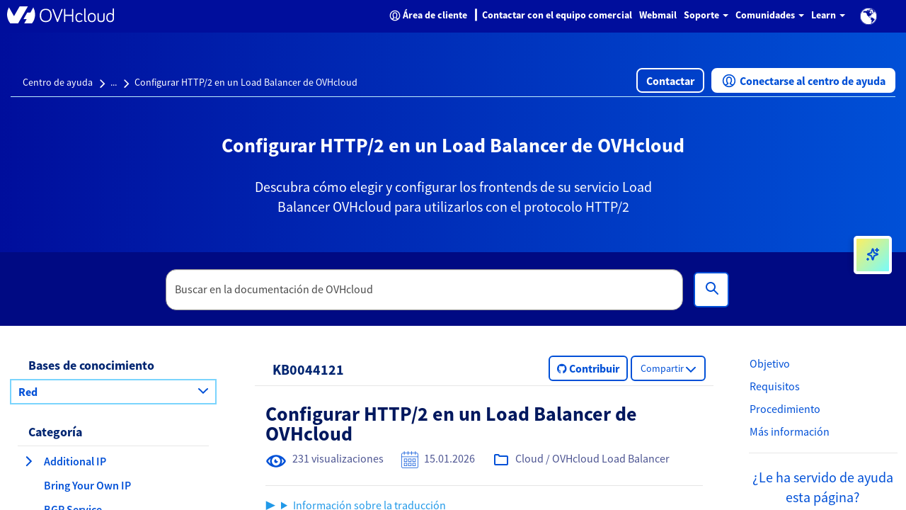

--- FILE ---
content_type: text/css;charset=UTF-8
request_url: https://help.ovhcloud.com/97a45a9bf9cd6d90476b38d2f7a981ec.spcssdbx?c=74&portal=89275a53cb13020000f8d856634c9c51&theme=f91bbabd656620502d4c60c2f338d04c
body_size: 328
content:
.tabs-panel-container {
	border: .1rem solid #ddd !important;
	border-radius: 0 !important;
}
.tabs {
	display: block;
	min-width: 100%;
	margin: 0;
	list-style-type: none;
}
.tabs .nav-tabs {
	white-space: nowrap;
	display: flex;
	min-width: 100%;
	margin: 0 !important;
	overflow: auto;
}
.tabs .nav-tabs .nav-item {
	display: inline-block;
}
.tabs .nav-tabs .nav-item .nav-link {
	display: inline-block;
}
.tabs::before, .tabs::after {
	content: " ";
	display: table;
}
.tabs::after {
	clear: both;
}
.tab-title {
	border: 0 !important;
}
.tab-title > span {
	display: block !important;
	padding: 1.25rem 1.5rem !important;
	border-left: none !important;
}
.tab-content > .tab-pane.active {
	color: inherit !important;
	border-left: 0;
}
.tabs > ul {
	margin: 0;
}
.nav-tabs > li.tab-title {
	margin: 0;
}
.tab-title > span:hover, .tab-title > span {
	border: 0 !important;
	cursor: pointer;
	color: #2199e8 !important;
}
.tab-title.active > span {
	background: #e6e6e6 !important;
}
.tab-title > span:hover, .tab-title.active > span {
	text-decoration: underline;
}
.tabs-panel-container > .tabs-panel {
	margin-bottom: 0 !important;
}
.tab-content > .tab-pane {
	padding: 1.5rem;
}
.tab-title > span {
	background: #e6e6e6 !important;
}
.tab-title.active > span {
	background: #fff !important;
}
.nav::before {
	margin-left: 2rem;
}
.nav-tabs > li.tab-title {
	margin: 1rem .4rem 0 .4rem;
	border-left: .1rem solid #ddd !important;
	border-right: .1rem solid #ddd !important;
	border-top: .1rem solid #ddd !important;
}
.tabs-panel {
	border: .1rem solid #ddd !important;
	border-radius: 0 !important;
}
.nav-tabs {
	border-left: 0 !important;
	border-right: 0 !important;
	border-bottom: 0 !important;
}
.tabs-panel-container {
	border: 0 !important;
}